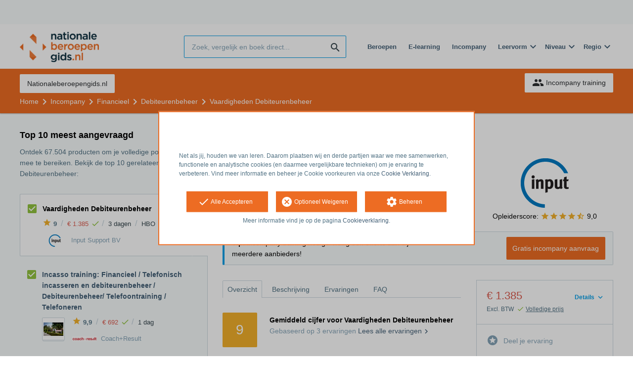

--- FILE ---
content_type: text/html; charset=utf-8
request_url: https://opleiding.nationaleberoepengids.nl/input-support/vaardigheden-debiteurenbeheerder
body_size: 13946
content:
<!DOCTYPE html><html class="springest go-nationaleberoepengids" lang="nl"><head><title>Training: Vaardigheden Debiteurenbeheer - Springest</title><meta charset="utf-8" /><meta content="width=device-width, initial-scale=1" name="viewport" /><meta content="noindex, follow" name="robots" /><meta content="Introductie Vaardigheden Debiteurenbeheerder
Deze driedaagse groepstraining biedt je de mogelijkheid om je vaardigheden als debiteurenbeheerder op alle terreinen te optimaliser..." name="description" /><meta content="Debiteurenbeheer, training, onderwijs, cursus, Input Support BV" name="keywords" /><meta content="Ervaringen met Vaardigheden Debiteurenbeheer" property="og:title" /><meta content="https://opleiding.nationaleberoepengids.nl/input-support/vaardigheden-debiteurenbeheerder" property="og:url" /><link href="//static-0.springest.com" rel="dns-prefetch" /><link href="//static-1.springest.com" rel="dns-prefetch" /><link href="//static-2.springest.com" rel="dns-prefetch" /><link href="//static-3.springest.com" rel="dns-prefetch" /><link href="//static-4.springest.com" rel="dns-prefetch" /><link href="//ajax.googleapis.com" rel="dns-prefetch" /><link href="//media.licdn.com" rel="dns-prefetch" /><link href="//cdn.mxpnl.com" rel="dns-prefetch" /><link href="//api.mixpanel.com" rel="dns-prefetch" /><meta name="csrf-param" content="authenticity_token" />
<meta name="csrf-token" content="NosUN_ZJUVjDLWw4RdnQChp3_cVaWo7ApAOhQ7hNDtdfvJgSYmwpJCcW4x6RPUXePk7RI6FD-vi2EU1cGMkrAw" /><link rel="canonical" href="https://www.springest.nl/input-support/vaardigheden-debiteurenbeheerder" /><link href="/favicon.ico" rel="shortcut icon" type="image/x-icon" /><link href="/opensearch.xml" rel="search" title="Springest" type="application/opensearchdescription+xml" /><link rel="stylesheet" media="screen,projection" href="https://static-0.springest.com/assets/redesign/utilities/fonts-4da3ff91039499936c952f6a1a60292901452fca34f50354972ce8213332b46f.css.gz" /><link rel="stylesheet" media="screen,projection" href="https://static-2.springest.com/assets/application-be0284b1fd518d949be99f20b6d40f1e9bed72e326b0234aef8d57daf68195da.css.gz" /><link rel="stylesheet" media="screen,projection" href="https://static-2.springest.com/assets/redesign/themes/nationaleberoepengids-7a513ad75a855e1689c169014806722d187f266dfb50e0a053f0b38574c9cce1.css.gz" /><!--[if lte IE 9]><link rel="stylesheet" media="screen,projection" href="https://static-2.springest.com/assets/redesign/base/ie9-icons-23fa390d12cac1c14a6de4801ada125ac179af3896d9c3ee02d95b20b69e4283.css.gz" /><![endif]--><script>var Springest = Springest || {};
Springest.abp = {"distinct_id":null,"time":"2026-01-22T02:03:01.951Z","training_id":1017,"training_name":"Vaardigheden Debiteurenbeheer","training_completeness":60,"institute_id":1184,"institute_name":"Input Support BV","price":"€ 1.385","level":"HBO","location":"In-company / Maatwerk","max_participants":"4","duration":"3 dagen","duration_unit":"days","runtime":"3 dagen - in overleg","review_count":3,"has_starting_dateplaces":false,"completion":"certificaat","message_field_present":false,"one_click_cta":false,"trainer_count":0,"review_rating":"9.0","institute_review_count":126,"institute_review_rating":"9.0428571428571429","description_length":2394,"soft_404":false,"money_back_guarantee":false,"uniform_cancellation_policy":false,"paid_leads_disabled":false,"phone_number_required":true,"subject_id":510,"subject_name":"Debiteurenbeheer","category_name":"Financieel","funnel_search_subject_box":true,"ab_050_mobile_subject_cta":"button_variation","lead":"none","clicks":true,"bookings":true};
// Set Mixpanel property referrer_template to the initial opening page
// to know from which template AJAX requests originate.
Springest.abp.referrer_template = "trainings#show"</script><script>
//<![CDATA[

        window.mixpanel = {
          track: function() {},
          track_links: function() {}
        }
      
//]]>
</script></head><body><div class="modal cookie-settings-modal is-hidden"><div class="modal__mask active"></div><div class="modal__card"><div class="modal__header"><a class="modal__close" href="#">X</a></div><div class="modal__card-content"><div class="as-h4">Beheren</div><p>In dit venster kun je Cookies in- en uitschakelen. Alleen de Functionele Cookies kunnen niet worden uitgeschakeld. Jouw Cookie voorkeuren worden 9 maanden bewaard, waarna ze weer op standaard worden gezet. Voorkeuren kunnen gewijzigd worden via de Cookie statement pagina in de linkerbenedenhoek van de website.</p><div class="container container--page"><div class="content--large"><strong>Functionele Cookies</strong><br /><div class="cookie-explanation"><div class="shortened">Deze Cookies zijn noodzakelijk voor het correct functioneren van onze website. Persoonlijke gegevens worden niet opgeslagen.</div><a class="read-more" href="#">Lees meer</a></div></div><div class="content"><label class="switch-toggle"><input type="checkbox" name="functional" id="functional" value="1" disabled="disabled" class="disabled" checked="checked" /><span class="slider round"></span></label></div></div><div class="container container--page"><div class="content--large"><strong>Analytische Cookies</strong><br /><div class="cookie-explanation"><div class="shortened">Deze cookies worden gebruikt om uw gedrag op onze website te volgen. We gebruiken ze om de beste gebruikerservaring te bieden. Bijvoorbeeld: we raden nieuwe trainingen aan op basis van uw recente kijkgedrag.</div><a class="read-more" href="#">Lees meer</a></div></div><div class="content"><label class="switch-toggle"><input type="checkbox" name="analytics" id="analytics" value="1" /><span class="slider round"></span></label></div></div><div class="container container--page"><div class="content--large"><strong>Google Analytics Cookies</strong><br /><div class="cookie-explanation"><div class="shortened">Deze Cookies volgen het gedrag op Springest Deze Cookies slaan (mogelijk) uw IP-adres op.</div><a class="read-more" href="#">Lees meer</a></div></div><div class="content"><label class="switch-toggle"><input type="checkbox" name="google" id="google" value="1" /><span class="slider round"></span></label></div></div><div class="container container--page"><div class="content--large"><strong>Marketing Cookies</strong><br /><div class="cookie-explanation"><div class="shortened">Deze Cookies volgen het gedrag op Springest en mogelijk andere websites zodat wij (en derde partijen) advertenties kunnen afstemmen op jouw interesses. Deze cookies slaan (mogelijk) uw IP-adres op.</div><a class="read-more" href="#">Lees meer</a></div></div><div class="content"><label class="switch-toggle"><input type="checkbox" name="marketing" id="marketing" value="1" /><span class="slider round"></span></label></div></div><div class="container container--page"><div class="content--large"></div><div class="content"><a class="button--default button--medium save-cookie-settings button--cta"><i class="ma-save material-icons ">save</i> <span>Voorkeuren opslaan</span></a></div></div></div></div></div><div class="cookie-notice__hidden modal__mask"></div><div class="cookie-notice cookie-notice-extended is-hidden" data-version="2"><div class="container container--page"><div class="container"><p class="upper_text"><p><br><br>Net als jij, houden we van leren. Daarom plaatsen wij en derde partijen waar we mee samenwerken, functionele en analytische cookies (en daarmee vergelijkbare technieken) om je ervaring te verbeteren. Vind meer informatie en beheer je Cookie voorkeuren via onze <a href="/go-cookie-verklaring" target="_blank">Cookie Verklaring</a>.</p></p><div class="cookie-notice-extended__actions"><div class="action-box"><a class="button--default button--medium cookie-action accept-all button--cta"><i class="ma-check material-icons ">check</i> <span>Alle Accepteren</span></a></div><div class="action-box"><a class="button--default button--medium cookie-action reject-optional button--cta"><i class="ma-cancel material-icons ">cancel</i> <span>Optioneel Weigeren</span></a></div><div class="action-box"><a class="button--default button--medium manage-cookies button--cta"><i class="ma-settings material-icons ">settings</i> <span>Beheren</span></a></div></div><p class="lower_text">Meer informatie vind je op de pagina <a href="/cookie-verklaring" target="_blank">Cookieverklaring</a>.</p></div></div></div><header id="header"><div class="container container--logo"><div class="brand-logo"><a class="brand-logo__image--custom" title="Nationaleberoepengids" href="/"><img alt="Nationaleberoepengids" src="https://static-1.springest.com/uploads/domain/logo/252/header_nationaleberoepengids-242e3a5a7827846371560819bbaa3874.png" /></a></div><nav id="nav--portal"><div class="nav-mobile"><a id="mobile-toggle" class="nav-mobile__item" href="#mobile-nav"></a></div><div class="nav-wrapper"><ul class="nav-portal" data-nav-title="" role="navigation"></ul></div></nav></div><div class="container container--search-bar"><form class="search" action="/zoeken" accept-charset="UTF-8" method="get"><input id="searchbar_filter" name="filter" type="hidden" value="" /><div class="search__field"><input type="search" name="term" id="term" class="search__input" placeholder="Zoek, vergelijk en boek direct..." /><input type="submit" name="commit" value="search" class="search__icon-button material-icons" /></div></form><nav id="nav--meta"><ul class="meta-nav nav-meta is-clean-list" data-nav-title="Volg je ambities, blijf leren"><li title="Beroepen" class="nav-meta__item list-item"><a title="Beroepen" class="nav-meta__link nav-link" href="/beroepen"><span>Beroepen</span></a></li><li title="Vergelijk alle E-learning trainingen, cursussen &amp; opleidingen - Springest" class="nav-meta__item list-item"><a title="Vergelijk alle E-learning trainingen, cursussen &amp; opleidingen - Springest" class="nav-meta__link nav-link" href="/e-learning"><span>E-learning</span></a></li><li title="Incompany training" class="nav-meta__item list-item"><a title="Incompany training" class="nav-meta__link nav-link" href="/in-company"><span>Incompany</span></a></li><li class="has-dropdown nav-meta__item list-item"><span class="nav-meta__link nav-link"><span>Leervorm</span></span><div class="nav-meta__dropdown landingpage-dropdown"><ul><li><a title="Bekijk alle producten in Online leren (overzicht)" class="nav-meta__link nav-link" href="/online">Online leren (overzicht)</a></li><li><a title="Bekijk alle producten in Keuzehulp overzicht" class="nav-meta__link nav-link" href="/keuzehulp">Keuzehulp overzicht</a></li><li><a title="Bekijk alle producten in Thuisstudie" class="nav-meta__link nav-link" href="/thuisstudie">Thuisstudie</a></li><li><a title="Bekijk alle producten in Gratis" class="nav-meta__link nav-link" href="/gratis">Gratis</a></li><li><a title="Bekijk alle producten in Trainers &amp; Coaches" class="nav-meta__link nav-link" href="/trainers">Trainers &amp; Coaches</a></li><li><a title="Bekijk alle producten in Inschrijven" class="nav-meta__link nav-link" href="/inschrijven">Inschrijven</a></li><li><a title="Bekijk alle producten in Klassikaal online" class="nav-meta__link nav-link" href="/klassikaal-online">Klassikaal online</a></li><li><a title="Bekijk alle producten in Boeken" class="nav-meta__link nav-link" href="/boeken">Boeken</a></li><li><a title="Bekijk alle producten in Video&#39;s" class="nav-meta__link nav-link" href="/learning-bites">Video&#39;s</a></li></ul></div></li><li class="has-dropdown nav-meta__item list-item"><span class="nav-meta__link nav-link"><span>Niveau</span></span><div class="nav-meta__dropdown landingpage-dropdown"><ul><li><a title="Bekijk alle producten in MBO" class="nav-meta__link nav-link" href="/mbo">MBO</a></li><li><a title="Bekijk alle producten in HBO" class="nav-meta__link nav-link" href="/hbo">HBO</a></li><li><a title="Bekijk alle producten in Master &amp; MBA" class="nav-meta__link nav-link" href="/master-mba">Master &amp; MBA</a></li><li><a title="Bekijk alle producten in NLQF Niveaus" class="nav-meta__link nav-link" href="/opleidingsniveau">NLQF Niveaus</a></li></ul></div></li><li class="has-dropdown nav-meta__item list-item"><span class="nav-meta__link nav-link"><span>Regio</span></span><div class="nav-meta__dropdown landingpage-dropdown"><ul><li><a title="Bekijk alle producten in Den Haag" class="nav-meta__link nav-link" href="/den-haag">Den Haag</a></li><li><a title="Bekijk alle producten in Rotterdam" class="nav-meta__link nav-link" href="/rotterdam">Rotterdam</a></li><li><a title="Bekijk alle producten in Utrecht" class="nav-meta__link nav-link" href="/utrecht">Utrecht</a></li><li><a title="Bekijk alle producten in Amsterdam" class="nav-meta__link nav-link" href="/amsterdam">Amsterdam</a></li><li><a title="Bekijk alle producten in Incompany Training" class="nav-meta__link nav-link" href="/incompany-training">Incompany Training</a></li></ul></div></li></ul></nav></div></header><nav id="breadcrumb"><div class="container"><div class="breadcrumb-wrapper section"><ul class="nav-courseboard meta-nav courseboard-link"><li class="nav-courseboard__item"><a target="_blank" title="Nationaleberoepengids.nl" class="nav-courseboard__link button--inverted" href="https://www.nationaleberoepengids.nl/">Nationaleberoepengids.nl</a></li></ul><script type="application/ld+json">{"@context":"https://schema.org","@graph":{"@type":"BreadcrumbList","@id":"#BreadcrumbList","itemListOrder":"Ascending","itemListElement":[{"@type":"ListItem","position":1,"Item":{"@id":"/","name":"Home"}},{"@type":"ListItem","position":2,"Item":{"@id":"/in-company?training=1017","name":"Incompany"}},{"@type":"ListItem","position":3,"Item":{"@id":"/financieel","name":"Financieel"}},{"@type":"ListItem","position":4,"Item":{"@id":"/financieel/debiteurenbeheer","name":"Debiteurenbeheer"}},{"@type":"ListItem","position":5,"Item":{"@id":"/input-support/vaardigheden-debiteurenbeheerder","name":"Vaardigheden Debiteurenbeheer"}}]}}</script> <ul class="breadcrumb has-5 nav-list is-clean-list"><li class="breadcrumb__item lvl-5 list-item " data-title=""><a title="Home" class="breadcrumb__link nav-link " itemprop="url" href="/"><span itemprop="title">Home</span></a></li><li class="breadcrumb__item lvl-4 list-item " data-title=""><a title="Incompany" class="breadcrumb__link nav-link " itemprop="url" href="/in-company?training=1017"><span itemprop="title">Incompany</span></a></li><li class="breadcrumb__item lvl-3 list-item " data-title=""><a title="Financieel" class="breadcrumb__link nav-link " itemprop="url" href="/financieel"><span itemprop="title">Financieel</span></a></li><li class="breadcrumb__item lvl-2 list-item " data-title="Categorie:"><a title="Debiteurenbeheer" class="breadcrumb__link nav-link " itemprop="url" href="/financieel/debiteurenbeheer"><span itemprop="title">Debiteurenbeheer</span></a></li><li class="breadcrumb__item lvl-1 list-item breadcrumb__item--current current" data-title=""><a title="Vaardigheden Debiteurenbeheer" class="breadcrumb__link nav-link " itemprop="url" href="/input-support/vaardigheden-debiteurenbeheerder"><span itemprop="title">Vaardigheden Debiteurenbeheer</span></a></li></ul></div><div class="breadcrumb-cta"><a class="button--inverted" href="/in-company"><i class="ma-group material-icons ">group</i> Incompany training</a></div></div></nav><main id="page" role="main"><div class="container container--product"><section class="content content--medium aligned-right" id="training-1017"><h1 class="content__title product__title">Vaardigheden Debiteurenbeheer</h1><section class="panel"><div class="product__main-info"><dl class="data-list"><dt class="data-list__key">Type product</dt><dd class="data-list__value metadata-location">In-company / Maatwerk</dd><dt class="data-list__key">Tijdsduur</dt><dd class="data-list__value metadata-total-time">3 dagen</dd></dl><div class="product__info-bar"><div class="container"><div class="product__info-bar--container"><div class="product__info-bar--main"><h2 class="as-h3 no-margin--top">Vaardigheden Debiteurenbeheer</h2><div class="product__info-bar--meta"><div class="related-product-item__data-row"><span class="product-rating"><a class="rating-score" title="Vaardigheden Debiteurenbeheer heeft een gemiddelde beoordeling van 9,0" href="/input-support/vaardigheden-debiteurenbeheerder#ervaringen"><i class="ma-star material-icons review-score__icon">star</i><span class="rating-average"> 9</span></a></span><span class="data-glue">/</span><span class="price">€ 1.385<span class="tooltip-parent tooltip-icon  align-left"><i class="ma-check material-icons ">check</i><span class="tooltip align-left"><span class="tooltip__content"><ul class="price-tooltip"><li><strong>BTW:</strong> Excl. BTW</li><li><strong>Volledigheid prijs:</strong> Prijs is exclusief btw, verder geen extra kosten. </li><li><strong>Extra informatie:</strong> <em>reiskosten a € 0,19 per gereden kilometer.</em></li></ul></span></span></span></span><span class="data-glue">/</span><span class="duration">3 dagen</span><span class="data-glue">/</span><span class="product-level">HBO</span></div><div><img class="institute-logo" width="50" height="25" alt="Logo van Input Support BV" title="Logo van Input Support BV" src="https://static-2.springest.com/uploads/institute/logo/1184/small_input-support.png" /><span class="institute-name is-meta-text">Input Support BV</span></div></div></div><div class="buttons"><a class=" button-link button-cta button--cta button--fluid button--medium button--centered " data-track-event="incompany||top-of-overview||button" data-tracking-events="[[&quot;_trackEvent&quot;,&quot;incompany&quot;,&quot;top-of-overview&quot;,&quot;button&quot;]]" href="https://opleiding.nationaleberoepengids.nl/in-company?training=1017">Gratis incompany aanvraag</a></div></div></div></div><div class="product__provider"><a href="/input-support"><img width="200" height="100" alt="Logo van Input Support BV" title="Logo van Input Support BV" src="https://static-2.springest.com/uploads/institute/logo/1184/big_input-support.png" /></a><div class="review-score"><span class="review-score__label">Opleiderscore:</span> <span class="tooltip-parent  provider-rating align-top"><span class="review-score__icons"><i class="ma-star material-icons review-score__icon">star</i><i class="ma-star material-icons review-score__icon">star</i><i class="ma-star material-icons review-score__icon">star</i><i class="ma-star material-icons review-score__icon">star</i><i class="ma-star_half material-icons review-score__icon">star_half</i> 9,0 </span><span class="align-right tooltip align-top"><span class="tooltip__content">Input Support BV heeft een gemiddelde beoordeling van <strong>9,0</strong> (uit <strong>126</strong> ervaringen)</span></span></span></div></div></div><div class="message--info product__cta"><div class="cta-message"><p><strong>Tip</strong>: incompany training nodig? Vraag een offerte aan bij meerdere aanbieders!</p></div><div class="cta-buttons"><div class="buttons"><a class=" button-link button-cta button--cta button--fluid button--medium button--centered " data-track-event="incompany||top-of-overview||button" data-tracking-events="[[&quot;_trackEvent&quot;,&quot;incompany&quot;,&quot;top-of-overview&quot;,&quot;button&quot;]]" href="https://opleiding.nationaleberoepengids.nl/in-company?training=1017">Gratis incompany aanvraag</a></div></div></div><aside class="product__sidebar"><div class="product__details"><div class="product__pricing"><div class="price-information"><a class="price-details-toggle " data-type="regular" href="#"><spane class="toggle-label">Details </spane><span class="open"><i class="ma-expand_more material-icons ">expand_more</i></span><span class="close"><i class="ma-expand_less material-icons ">expand_less</i></span></a><span class="price">€ 1.385 </span><span class="price-meta-info"><span class="vat-info">Excl. BTW</span> <span class="tooltip-parent   tooltip-icon align-top"><i class="ma-check material-icons ">check</i> <span class="tooltip-link">Volledige prijs</span><span class="align-right tooltip align-top"><span class="tooltip__content"><ul class="price-tooltip"><li><strong>BTW:</strong> Excl. BTW</li><li><strong>Volledigheid prijs:</strong> Prijs is exclusief btw, verder geen extra kosten. </li><li><strong>Extra informatie:</strong> <em>reiskosten a € 0,19 per gereden kilometer.</em></li></ul></span></span></span></span></div><div class="price-details hide" data-type="regular"><div class="price-details-table costs"><div class="detail"><span class="detail-label">Training:</span> <span class="detail-price">€ 1.385,-</span></div></div><div class="price-details-table subtotal"><div class="detail"><span class="detail-label">Subtotaal:</span> <span class="detail-price">€ 1.385,-</span></div><div class="detail"><span class="detail-label">BTW:</span> <span class="detail-price">€ 290,85</span></div></div><div class="price-details-table total"><div class="detail"><span class="detail-label"><div class="total">Totaal incl. BTW:</div> </span><span class="detail-price"><div class="total">€ 1.675,85</div> </span></div></div></div></div><div class="product__cta product__cta--sidebar"><ul class="cta-list"><li class="cta-list__item"><a class="cta-list__link" href="/input-support/vaardigheden-debiteurenbeheerder/ervaring-invoeren"><i class="ma-stars material-icons ">stars</i>Deel je ervaring</a></li></ul></div></div><div class="product__meta-info"><dl class="data-list"><dt class="data-list__key">Taal</dt><dd class="data-list__value">Nederlands</dd><dt class="data-list__key">Aantal plaatsen</dt><dd class="data-list__value metadata-maxparticipants">4 deelnemers</dd><dt class="data-list__key">Tijdstip</dt><dd class="data-list__value">Overdag</dd><dt class="data-list__key">Looptijd</dt><dd class="data-list__value">3 dagen - in overleg</dd><dt class="data-list__key">Afronding</dt><dd class="data-list__value">certificaat</dd><dt class="data-list__key">Type product</dt><dd class="data-list__value">In-company / Maatwerk</dd><dt class="data-list__key">Extra kenmerken</dt><dd class="data-list__value"><div class="logo-box is-small small" data-count="4"><ul class="logo-box__list"><li class="logo-box__item"><a class="logo-box__link" href="/keurmerken/associatie-voor-praktijkexamens"><img class="logo-box__logo" width="50" height="25" alt="Logo van Associatie voor Examinering" title="Logo van Associatie voor Examinering" src="https://static-4.springest.com/uploads/syndicate/logo/8/small_associatie-voor-praktijkexamens.png" /></a></li></ul></div></dd></dl></div></aside><div class="product__tabs"><div class="tabs product-tabs"><div class="tabs__wrapper"><ul class="tabs__list" role="tablist"><li class="tabs__item"><a class="is-active tabs__link" aria-selected="true" data-tab="Overview" href="#overzicht">Overzicht</a></li><li class="tabs__item"><a class="tabs__link" data-tab="Description" href="#beschrijving">Beschrijving</a></li><li class="tabs__item"><a class="tabs__link" data-tab="Reviews" href="#ervaringen">Ervaringen</a></li><li class="tabs__item"><a class="tabs__link" data-tab="FAQ" href="#faq">FAQ</a></li></ul></div><!--# Tab: Overview--><div class="tabs__content tabs__content--overview is-active" id="overzicht"><div class="review-score product-average-rating"><div class="review-score__square--large">9</div><div class="review-score__details"><strong>Gemiddeld cijfer voor Vaardigheden Debiteurenbeheer </strong><div class="is-meta-text">Gebaseerd op <span class="count">3</span> ervaringen <a view="input-support vaardigheden-debiteurenbeheerder reviews" class=" track" data-tracking-events="[]" href="/input-support/vaardigheden-debiteurenbeheerder#ervaringen">Lees alle ervaringen<i class="ma-chevron_right material-icons icon--small">chevron_right</i></a> </div></div></div><div class="review-items review-items--summary"><div class="review-item" id="review-135523"><div class="review-item__header"><div class="review-item__member"><div class="avatar avatar--medium"></div><div class="review-item__member-details"><div class="review-item__stars"> <i class="ma-star material-icons ">star</i><i class="ma-star material-icons ">star</i><i class="ma-star material-icons ">star</i><i class="ma-star material-icons ">star</i><i class="ma-star_border material-icons ">star_border</i> </div><strong class="member-name"><span> Koster </span></strong></div></div><div class="review-item__grade"><span class="rating-score" title="Beoordeling: 8.0">8</span></div></div><div class="review-item__content"><a class="review-item__training-link" href="/input-support/vaardigheden-debiteurenbeheerder">Vaardigheden Debiteurenbeheer</a><div class="review-item__description"><p>"Leerzame 2-daagse training gehad. programma was afwisselend. Aandacht voor theorie, inzicht in cijfers en ook oefenen hoe je gesprekken aanpakt. Frank heeft zelf ruime ervaring opgedaan bij diverse bedrijven en deelde dit met ons." - <abbr class="load-hide is-meta-text review-item__date timeago" datetime="2018-03-06T09:24:52Z" title="dinsdag, 6 maart 2018 om 09:24">06-03-2018 09:24</abbr></p> </div><div class="review-item__description--short"><p>"Leerzame 2-daagse training gehad. programma was afwisselend. Aandacht voor theorie, inzicht in cijfers en ook oefenen hoe je gesprekken aanp… <a class="review-item__link" href="#ervaringen">alles lezen</a> - <abbr class="load-hide is-meta-text review-item__date timeago" datetime="2018-03-06T09:24:52Z" title="dinsdag, 6 maart 2018 om 09:24">06-03-2018 09:24</abbr> </p></div></div><div class="review-item__footer"><div class="review-item__voting voting"><span class="voting__status"><span class="voting__question">3</span> <span class="voting__actions"><a data-href="/reviews/135523/upvote" class="review-upvote voting__link" href="#"><i class="ma-thumb_up material-icons ">thumb_up</i></a> <a data-href="/reviews/135523/downvote" class="review-downvote voting__link" href="#"><i class="ma-thumb_down material-icons ">thumb_down</i></a></span></span></div></div></div></div><div class="product__description product__description--intro"><div class="as-h3 product__description-title">Beschrijving</div><div class="product__promotion"><h2>Voordelen van Input Support</h2>
<p>&gt; Doorgaans kleine groepen: 1 tot 3 deelnemers<br>
&gt; Een praktische en praktijkgerichte aanpak<br>
&gt; Trainer(s) met veel vakkennis en jarenlange ervaring<br>
&gt; Hoge waardering door cursisten op Springest.nl</p>

</div><h2>Introductie Vaardigheden Debiteurenbeheerder</h2>
<p>Deze driedaagse groepstraining biedt je de mogelijkheid om je vaardigheden als debiteurenbeheerder op alle terreinen te optimaliseren. We besteden aandacht aan alle aspecten die in de praktijk dagelijks over het voetlicht komen.</p>
<p>Ook als 1-op-1 training mogelijk! Neem contact op met Input voor meer informatie!</p>
<h2>Leerdoel</h2>
<p>Op een praktijkgerichte manier vaardigheden opdoen maar ook kennis verwerven op het gebied van debiteurenbeheer. Na de training ben je beter in staat om jouw debiteuren goed te beheren en ze goed en efficiënt telefonisch te benaderen, betalingsafspraken te maken en risico’s voor jouw bedrijf te verminderen.</p>
<h2>Programma Vaardighede&hellip;</h2><p><a class="arrow-link tabs__focus-description" data-target-tab="#beschrijving" href="#beschrijving">Lees de volledige beschrijving</a></p></div><div class="product__video"></div><div class="product__faqs"><div class="as-h3">Veelgestelde vragen</div><div class="article"><p>Er zijn nog geen veelgestelde vragen over dit product. Als je een vraag hebt, neem dan contact op met <a href='https://helpdesk.springest.nl'>onze klantenservice</a>. </p></div></div><div class="margin--bottom"><ul class="button-list"><li class="button-list__item"><a class=" button-link button-cta button--cta button--fluid button--medium button--centered " data-track-event="incompany||top-of-overview||button" data-tracking-events="[[&quot;_trackEvent&quot;,&quot;incompany&quot;,&quot;top-of-overview&quot;,&quot;button&quot;]]" href="https://opleiding.nationaleberoepengids.nl/in-company?training=1017">Gratis incompany aanvraag</a></li></ul></div><div class="message message--message no-margin--bottom"><p>Nog niet gevonden wat je zocht? Bekijk deze onderwerpen: <a href="/financieel/debiteurenbeheer">Debiteurenbeheer</a>, <a href="/financieel/budgetmanagement">Budgetmanagement</a>, <a href="/financieel/bedrijfseconomie">Bedrijfseconomie</a>, <a href="/financieel/incasso">Incasso</a> en <a href="/financieel/creditmanagement">Creditmanagement / Crediteurenbeheer</a>.</p></div></div><!--# Tab: Description--><div class="tabs__content tabs__content--description" id="beschrijving"><div class="product__promotion"><h2>Voordelen van Input Support</h2>
<p>&gt; Doorgaans kleine groepen: 1 tot 3 deelnemers<br>
&gt; Een praktische en praktijkgerichte aanpak<br>
&gt; Trainer(s) met veel vakkennis en jarenlange ervaring<br>
&gt; Hoge waardering door cursisten op Springest.nl</p>

</div><div class="product__description"><h2>Introductie Vaardigheden Debiteurenbeheerder</h2>
<p>Deze driedaagse groepstraining biedt je de mogelijkheid om je
vaardigheden als debiteurenbeheerder op alle terreinen te
optimaliseren. We besteden aandacht aan alle aspecten die in de
praktijk dagelijks over het voetlicht komen.</p>
<p>Ook als 1-op-1 training mogelijk! Neem contact op met Input voor
meer informatie!</p>
<h2>Leerdoel</h2>
<p>Op een praktijkgerichte manier vaardigheden opdoen maar ook
kennis verwerven op het gebied van debiteurenbeheer. Na de training
ben je beter in staat om jouw debiteuren goed te beheren en ze goed
en efficiënt telefonisch te benaderen, betalingsafspraken te maken
en risico’s voor jouw bedrijf te verminderen.</p>
<h2>Programma Vaardigheden Debiteurenbeheerder</h2>
<p><strong>Dag 1</strong></p>
<p>Telefonisch incasseren<br>
• Structuur incassogesprek<br>
• Gespreksopbouw, vragen stellen en omgaan met smoezen<br>
• Vriendelijk doch stringent (aan)manen</p>
<p>&nbsp;Juridische aspecten<br>
• Overeenkomsten en algemene voorwaarden<br>
• Facturen en betalingen<br>
• Juridische procedures, surseances en faillissementen</p>
<p><strong>Dag 2</strong></p>
<p>Onderhandelen<br>
• Het onderhandelingsproces<br>
• Onderhandelingsstijlen&nbsp;<br>
• Omgaan met dominante, afstandelijke en sociale houdingen</p>
<p>Omgaan met financiële gegevens<br>
• Balans en winst &amp; verliesrekening<br>
• Kredietinformatierapporten<br>
• Overige externe en interne bronnen</p>
<p><strong>Dag 3</strong><br>
Beoordelen van kredietwaardigheid&nbsp;<br>
• Kredietwaardigheid bepalen met de 5C-methode<br>
• Risicoprofiel debiteur<br>
• Kredietlimiet bepalen en wat te doen als limiet niet voldoende
dekking geeft?</p>
<p>&nbsp;Vragen, bespreken praktijkproblemen en cases<br>
• De deelnemers hebben de gelegenheid tot het stellen van vragen en
bespreken van hun praktijkproblemen en cases met de trainer.</p>
<h2>Doelgroep training Vaardigheden Debiteurenbeheerder</h2>
<p>Medewerkers afdeling debiteurenbeheer en overige medewerkers van
financiële afdelingen.</p>
<h2>Duur, plaats en prijs</h2>
<p>3 dag – Locatie: Trainingscentrum van Input Support of op
locatie in Nederland.</p>
<p>€ 1385 per persoon exclusief BTW.</p>
<p>Bovenstaande tarieven zijn exclusief BTW en reiskosten a € 0,19
per gereden kilometer. Alle trainingsmaterialen en syllabus zijn
inbegrepen. Cursisten ontvangen na afloop een certificaat.</p>

</div><ul class="button-list"><li class="button-list__item"><a class=" button-link button-cta button--cta button--fluid button--medium button--centered " data-track-event="incompany||top-of-overview||button" data-tracking-events="[[&quot;_trackEvent&quot;,&quot;incompany&quot;,&quot;top-of-overview&quot;,&quot;button&quot;]]" href="https://opleiding.nationaleberoepengids.nl/in-company?training=1017">Gratis incompany aanvraag</a></li></ul></div><!--# Tab: Reviews--><div class="tabs__content tabs__content--reviews" data-training-type="training" id="ervaringen"><div class="review-score product-average-rating"><div class="review-score__square--large">9</div><div class="review-score__details"><strong>Gemiddeld cijfer voor Vaardigheden Debiteurenbeheer </strong><div class="is-meta-text">Gebaseerd op <span class="count">3</span> ervaringen </div></div></div><div class="review-items" data-review-pagination-count="3" data-review-pagination-size="20" data-review-pagination-url="/input-support/vaardigheden-debiteurenbeheerder/ervaringen/"><div class="review-item" id="review-135523"><div class="review-item__header"><div class="review-item__member"><div class="avatar avatar--medium"></div><div class="review-item__member-details"><div class="review-item__stars"> <i class="ma-star material-icons ">star</i><i class="ma-star material-icons ">star</i><i class="ma-star material-icons ">star</i><i class="ma-star material-icons ">star</i><i class="ma-star_border material-icons ">star_border</i> </div><strong class="member-name"><span> Koster </span></strong></div></div><div class="review-item__grade"><span class="rating-score" title="Beoordeling: 8.0">8</span></div></div><div class="review-item__content"><a class="review-item__training-link" href="/input-support/vaardigheden-debiteurenbeheerder">Vaardigheden Debiteurenbeheer</a><div class="review-item__description"><p>"Leerzame 2-daagse training gehad. programma was afwisselend. Aandacht voor theorie, inzicht in cijfers en ook oefenen hoe je gesprekken aanpakt. Frank heeft zelf ruime ervaring opgedaan bij diverse bedrijven en deelde dit met ons." - <abbr class="load-hide is-meta-text review-item__date timeago" datetime="2018-03-06T09:24:52Z" title="dinsdag, 6 maart 2018 om 09:24">06-03-2018 09:24</abbr></p> </div><div class="review-item__description--short"><p>"Leerzame 2-daagse training gehad. programma was afwisselend. Aandacht voor theorie, inzicht in cijfers en ook oefenen hoe je gesprekken aanp… <a class="review-item__link" href="#ervaringen">alles lezen</a> - <abbr class="load-hide is-meta-text review-item__date timeago" datetime="2018-03-06T09:24:52Z" title="dinsdag, 6 maart 2018 om 09:24">06-03-2018 09:24</abbr> </p></div></div><div class="review-item__footer"><div class="review-item__voting voting"><span class="voting__status"><span class="voting__question">3</span> <span class="voting__actions"><a data-href="/reviews/135523/upvote" class="review-upvote voting__link" href="#"><i class="ma-thumb_up material-icons ">thumb_up</i></a> <a data-href="/reviews/135523/downvote" class="review-downvote voting__link" href="#"><i class="ma-thumb_down material-icons ">thumb_down</i></a></span></span></div></div></div><div class="review-item" id="review-135394"><div class="review-item__header"><div class="review-item__member"><div class="avatar avatar--medium"></div><div class="review-item__member-details  has-job-title"><div class="review-item__stars"> <i class="ma-star material-icons ">star</i><i class="ma-star material-icons ">star</i><i class="ma-star material-icons ">star</i><i class="ma-star material-icons ">star</i><i class="ma-star_half material-icons ">star_half</i> </div><strong class="member-name"><span>Meral Akar </span></strong></div><div class="review-item__job-title"><span class="is-meta-text">HR adviseur </span></div></div><div class="review-item__grade"><span class="rating-score" title="Beoordeling: 9.0">9</span></div></div><div class="review-item__content"><a class="review-item__training-link" href="/input-support/vaardigheden-debiteurenbeheerder">Vaardigheden Debiteurenbeheer</a><div class="review-item__description"><p>"De tweedaagse debiteurenbeheer training is verzorgd door Frank Put van Input. </p>

<p>De communicatielijnen waren erg kort en Frank heeft vanuit zijn positie een mooie rol ingenomen als trainer. Tevens kon de inhouse training snel georganiseerd worden want hier is Frank heel flexibel in geweest.</p>

<p>Indien we in de toekomst een (financiële) training gaan organiseren dan is input de organisatie waar we als eerst aan zullen denken. </p>

<p>Bedankt Frank, namens HR &amp; de medewerkers! 
<br />" - <abbr class="load-hide is-meta-text review-item__date timeago" datetime="2018-03-02T07:45:44Z" title="vrijdag, 2 maart 2018 om 07:45">02-03-2018 07:45</abbr></p> </div><div class="review-item__description--short"><p>"De tweedaagse debiteurenbeheer training is verzorgd door Frank Put van Input. 

De communicatielijnen waren erg kort en Frank heeft vanuit… <a class="review-item__link" href="#ervaringen">alles lezen</a> - <abbr class="load-hide is-meta-text review-item__date timeago" datetime="2018-03-02T07:45:44Z" title="vrijdag, 2 maart 2018 om 07:45">02-03-2018 07:45</abbr> </p></div></div><div class="review-item__footer"><div class="review-item__voting voting"><span class="voting__status"><span class="voting__question">3</span> <span class="voting__actions"><a data-href="/reviews/135394/upvote" class="review-upvote voting__link" href="#"><i class="ma-thumb_up material-icons ">thumb_up</i></a> <a data-href="/reviews/135394/downvote" class="review-downvote voting__link" href="#"><i class="ma-thumb_down material-icons ">thumb_down</i></a></span></span></div></div></div><div class="review-item" id="review-112181"><div class="review-item__header"><div class="review-item__member"><div class="avatar avatar--medium"></div><div class="review-item__member-details"><div class="review-item__stars"> <i class="ma-star material-icons ">star</i><i class="ma-star material-icons ">star</i><i class="ma-star material-icons ">star</i><i class="ma-star material-icons ">star</i><i class="ma-star material-icons ">star</i> </div><strong class="member-name"><span>Anoniem </span></strong></div></div><div class="review-item__grade"><span class="rating-score" title="Beoordeling: 10.0">10</span></div></div><div class="review-item__content"><a class="review-item__training-link" href="/input-support/vaardigheden-debiteurenbeheerder">Vaardigheden Debiteurenbeheer</a><div class="review-item__description"><p>"Frank heeft een ruime werkervaring. Door praktijkvoorbeelden werd mij veel duidelijk en kon een goed beeld vormen hoe debiteuren aan te spreken op een vriendelijke manier, maar doelgericht. Informatiemap prima. Ruimte genoeg om meer uitleg te vragen over onderwerpen. Top mentor!" - <abbr class="load-hide is-meta-text review-item__date timeago" datetime="2017-03-23T14:06:19Z" title="donderdag, 23 maart 2017 om 14:06">23-03-2017 14:06</abbr></p> </div><div class="review-item__description--short"><p>"Frank heeft een ruime werkervaring. Door praktijkvoorbeelden werd mij veel duidelijk en kon een goed beeld vormen hoe debiteuren aan te spre… <a class="review-item__link" href="#ervaringen">alles lezen</a> - <abbr class="load-hide is-meta-text review-item__date timeago" datetime="2017-03-23T14:06:19Z" title="donderdag, 23 maart 2017 om 14:06">23-03-2017 14:06</abbr> </p></div></div><div class="review-item__footer"><div class="review-item__trainer"><span class="label is-meta-text">  Ingeschreven via Springest </span></div><div class="review-item__voting voting"><span class="voting__status"><span class="voting__question">2</span> <span class="voting__actions"><a data-href="/reviews/112181/upvote" class="review-upvote voting__link" href="#"><i class="ma-thumb_up material-icons ">thumb_up</i></a> <a data-href="/reviews/112181/downvote" class="review-downvote voting__link" href="#"><i class="ma-thumb_down material-icons ">thumb_down</i></a></span></span></div></div></div></div></div><!--#Tab: Trainers--><!--#Tab: FAQ--><div class="tabs__content tabs__content--faq" id="faq"><div class="product__faqs"><div class="article"><p>Er zijn nog geen veelgestelde vragen over dit product. Als je een vraag hebt, neem dan contact op met <a href='https://helpdesk.springest.nl'>onze klantenservice</a>. </p></div></div></div></div></div></section></section><aside class="aside--medium aside--product"><section class="aside__section ad-box"></section><section class="aside__section related-products"><div class="as-h3 aside__title">Top 10 meest aangevraagd</div><p class="aside__intro">Ontdek 67.504 producten om je volledige potentieel mee te bereiken. Bekijk de top 10 gerelateerd aan Debiteurenbeheer:</p><div data-count="10" data-current-training="1017" id="compare-products"><ul class="related-products-list"><li class="related-product-item result-item result-current is-current-product " id="training-1017"><input type="checkbox" name="training-1017-checkbox" id="current-training-compare" value="1017" class="is-hidden compare-list__checkbox compare-checkbox" /><i class="ma-check_box_outline_blank material-icons checkbox-icon" data-checked="check_box" data-unchecked="check_box_outline_blank">check_box_outline_blank</i><div class="related-product-item__body"><div class="as-h4 related-product-item__title">Vaardigheden Debiteurenbeheer</div><div class="related-product-item__content"><div class="related-product-item__data-row"><span class="product-rating"><a class="rating-score" title="Vaardigheden Debiteurenbeheer heeft een gemiddelde beoordeling van 9,0" href="/input-support/vaardigheden-debiteurenbeheerder#ervaringen"><i class="ma-star material-icons review-score__icon">star</i><span class="rating-average"> 9</span></a></span><span class="data-glue">/</span><span class="price">€ 1.385<span class="tooltip-parent tooltip-icon  align-left"><i class="ma-check material-icons ">check</i><span class="tooltip align-left"><span class="tooltip__content"><ul class="price-tooltip"><li><strong>BTW:</strong> Excl. BTW</li><li><strong>Volledigheid prijs:</strong> Prijs is exclusief btw, verder geen extra kosten. </li><li><strong>Extra informatie:</strong> <em>reiskosten a € 0,19 per gereden kilometer.</em></li></ul></span></span></span></span><span class="data-glue">/</span><span class="duration">3 dagen</span><span class="data-glue">/</span><span class="product-level">HBO</span></div><div class="related-product-item__data-row"><img class="institute-logo" width="50" height="25" alt="Logo van Input Support BV" title="Logo van Input Support BV" src="https://static-2.springest.com/uploads/institute/logo/1184/small_input-support.png" /><span class="institute-name is-meta-text">Input Support BV</span></div></div></div></li><li class="related-product-item result-item  has-product-images" id="training-363633"><input type="checkbox" name="training-363633-checkbox" value="363633" class="is-hidden compare-list__checkbox compare-checkbox" /><i class="ma-check_box_outline_blank material-icons checkbox-icon" data-checked="check_box" data-unchecked="check_box_outline_blank">check_box_outline_blank</i><div class="related-product-item__body"><div class="as-h4 related-product-item__title"><a class="related-product-item__link track" title="Incasso training: Financieel / Telefonisch incasseren en debiteurenbeheer / Debiteurenbeheer/ Telefoontraining / Telefoneren" data-track-event="related-trainings||training-click" data-tracking-events="[[&quot;_trackEvent&quot;,&quot;related-trainings&quot;,&quot;training-click&quot;]]" href="/coach-result/telefonische-incasseren">Incasso training: Financieel / Telefonisch incasseren en debiteurenbeheer / Debiteurenbeheer/ Telefoontraining / Telefoneren</a></div><div class="related-product-item__cover"><div class="product-image product-image--book"><div class="product-image__cover"><a class=" track" data-tracking-events="[]" href="/coach-result/telefonische-incasseren#fotos"><span class="product-image__item progressive replace" data-href="https://static-3.springest.com/uploads/product_image/image/1150943/small-Coach%2BResult_buiten.jpg"><img class="preview" src="https://static-3.springest.com/uploads/product_image/image/1150943/nano-Coach%2BResult_buiten.jpg" /></span></a></div></div></div><div class="related-product-item__content"><div class="related-product-item__data-row"><span class="product-rating"><a class="rating-score" title="Incasso training: Financieel / Telefonisch incasseren en debiteurenbeheer / Debiteurenbeheer/ Telefoontraining / Telefoneren heeft een gemiddelde beoordeling van 9,9" href="/coach-result/telefonische-incasseren#ervaringen"><i class="ma-star material-icons review-score__icon">star</i><span class="rating-average"> 9,9</span></a></span><span class="data-glue">/</span><span class="price">€ 692<span class="tooltip-parent tooltip-icon  align-left"><i class="ma-check material-icons ">check</i><span class="tooltip align-left"><span class="tooltip__content"><ul class="price-tooltip"><li><strong>BTW:</strong> Excl. BTW</li><li><strong>Volledigheid prijs:</strong> Prijs is exclusief btw, verder geen extra kosten. </li><li><strong>Extra informatie:</strong> <em>Arrangementskosten bedragen € 42,00 per persoon per dag. Hierin is inbegrepen: zaalhuur, onbeperkt koffie &amp;amp; thee, frisdrank, versnaperingen een uitgebreide lunch.

BTW-vrijstelling op deze training is mogelijk
 
Prijs In-company/Maatwerktraining op aanvraag
</em></li></ul></span></span></span></span><span class="data-glue">/</span><span class="duration">1 dag</span></div><div class="related-product-item__data-row"><img class="institute-logo" width="50" height="25" alt="Logo van Coach+Result" title="Logo van Coach+Result" src="https://static-1.springest.com/uploads/institute/logo/1958/small_coach-result-8d33a7f5de596f5f9370b58d9cc3400b.png" /><span class="institute-name is-meta-text">Coach+Result</span></div></div></div></li><li class="related-product-item result-item  " id="training-420881"><input type="checkbox" name="training-420881-checkbox" value="420881" class="is-hidden compare-list__checkbox compare-checkbox" /><i class="ma-check_box_outline_blank material-icons checkbox-icon" data-checked="check_box" data-unchecked="check_box_outline_blank">check_box_outline_blank</i><div class="related-product-item__body"><div class="as-h4 related-product-item__title"><a class="related-product-item__link track" title="Effectief debiteurenbeheer" data-track-event="related-trainings||training-click" data-tracking-events="[[&quot;_trackEvent&quot;,&quot;related-trainings&quot;,&quot;training-click&quot;]]" href="/icm/effectief-debiteurenbeheer-2">Effectief debiteurenbeheer</a></div><div class="related-product-item__content"><div class="related-product-item__data-row"><span class="product-rating"><a class="rating-score" title="Effectief debiteurenbeheer heeft een gemiddelde beoordeling van 9,5" href="/icm/effectief-debiteurenbeheer-2#ervaringen"><i class="ma-star material-icons review-score__icon">star</i><span class="rating-average"> 9,5</span></a></span><span class="data-glue">/</span><span class="price">€ 1.867,50<span class="tooltip-parent tooltip-icon  align-left"><i class="ma-check material-icons ">check</i><span class="tooltip align-left"><span class="tooltip__content"><ul class="price-tooltip"><li><strong>BTW:</strong> Excl. BTW</li><li><strong>Volledigheid prijs:</strong> Prijs is exclusief btw, verder geen extra kosten. </li><li><strong>Extra informatie:</strong> <em>Voor online bijeenkomsten rekenen we geen arrangementskosten</em></li></ul></span></span></span></span><span class="data-glue">/</span><span class="duration">24 uren</span></div><div class="related-product-item__data-row"><img class="institute-logo" width="50" height="25" alt="Logo van ICM opleidingen &amp; trainingen" title="Logo van ICM opleidingen &amp; trainingen" src="https://static-3.springest.com/uploads/institute/logo/299/small_icm-9337c6ddc0ae712412c73edb18f25be4.png" /><span class="institute-name is-meta-text">ICM opleidingen &amp; trainingen</span></div></div></div></li><li class="related-product-item result-item  " id="training-48815"><input type="checkbox" name="training-48815-checkbox" value="48815" class="is-hidden compare-list__checkbox compare-checkbox" /><i class="ma-check_box_outline_blank material-icons checkbox-icon" data-checked="check_box" data-unchecked="check_box_outline_blank">check_box_outline_blank</i><div class="related-product-item__body"><div class="as-h4 related-product-item__title"><a class="related-product-item__link track" title="Doeltreffend (telefonisch) debiteurenbeheer" data-track-event="related-trainings||training-click" data-tracking-events="[[&quot;_trackEvent&quot;,&quot;related-trainings&quot;,&quot;training-click&quot;]]" href="/kleinveld-okkerse/doeltreffend-debiteurenbeheer">Doeltreffend (telefonisch) debiteurenbeheer</a></div><div class="related-product-item__content"><div class="related-product-item__data-row"><span class="price">€ 595<span class="tooltip-parent tooltip-icon  align-left"><i class="ma-check material-icons ">check</i><span class="tooltip align-left"><span class="tooltip__content"><ul class="price-tooltip"><li><strong>BTW:</strong> Excl. BTW</li><li><strong>Volledigheid prijs:</strong> Prijs is exclusief btw, verder geen extra kosten. </li><li><strong>Extra informatie:</strong> <em>Prijs is excl. BTW en incl:
* Intakevragenlijst en intakegesprek vooraf
* Persoonlijk naslagwerk
* Koffie, thee, lunch en versnaperingen
* Nazorg en individuele coaching tot 3 maanden na de training.</em></li></ul></span></span></span></span><span class="data-glue">/</span><span class="duration">1 dag</span><span class="data-glue">/</span><span class="product-level">MBO 3</span></div><div class="related-product-item__data-row"><img class="institute-logo" width="50" height="25" alt="Logo van Kleinveld Okkerse Training en Coaching" title="Logo van Kleinveld Okkerse Training en Coaching" src="https://static-4.springest.com/uploads/institute/logo/1283/small_kleinveld-okkerse.png" /><span class="institute-name is-meta-text">Kleinveld Okkerse Training en Coaching</span></div></div></div></li><li class="related-product-item result-item  " id="training-423146"><input type="checkbox" name="training-423146-checkbox" value="423146" class="is-hidden compare-list__checkbox compare-checkbox" /><i class="ma-check_box_outline_blank material-icons checkbox-icon" data-checked="check_box" data-unchecked="check_box_outline_blank">check_box_outline_blank</i><div class="related-product-item__body"><div class="as-h4 related-product-item__title"><a class="related-product-item__link track" title="Praktijkdiploma debiteurenbeheer (DBH)" data-track-event="related-trainings||training-click" data-tracking-events="[[&quot;_trackEvent&quot;,&quot;related-trainings&quot;,&quot;training-click&quot;]]" href="/laudius-2/praktijkdiploma-debiteurenbeheer-dbh-2">Praktijkdiploma debiteurenbeheer (DBH)</a></div><div class="related-product-item__content"><div class="related-product-item__data-row"><span class="price">€ 349<span class="tooltip-parent tooltip-icon  align-left"><i class="ma-check material-icons ">check</i><span class="tooltip align-left"><span class="tooltip__content"><ul class="price-tooltip"><li><strong>BTW:</strong> Vrij van BTW</li><li><strong>Volledigheid prijs:</strong> Prijs is exclusief btw, verder geen extra kosten. </li></ul></span></span></span></span><span class="data-glue">/</span><span class="location">Thuisstudie</span></div><div class="related-product-item__data-row"><img class="institute-logo" width="50" height="25" alt="Logo van Laudius" title="Logo van Laudius" src="https://static-1.springest.com/uploads/institute/logo/2745/small_laudius-2-97b84bc5575aed51f8633ada6e1994e8.png" /><span class="institute-name is-meta-text">Laudius</span></div></div></div></li><li class="related-product-item result-item  " id="training-4166"><input type="checkbox" name="training-4166-checkbox" value="4166" class="is-hidden compare-list__checkbox compare-checkbox" /><i class="ma-check_box_outline_blank material-icons checkbox-icon" data-checked="check_box" data-unchecked="check_box_outline_blank">check_box_outline_blank</i><div class="related-product-item__body"><div class="as-h4 related-product-item__title"><a class="related-product-item__link track" title="Debiteurenbeheer" data-track-event="related-trainings||training-click" data-tracking-events="[[&quot;_trackEvent&quot;,&quot;related-trainings&quot;,&quot;training-click&quot;]]" href="/feedback-training-consulting/debiteurenbeheer-op-klant-en-resultaatgerichte-wijze">Debiteurenbeheer</a></div><div class="related-product-item__content"><div class="related-product-item__data-row"><span class="product-rating"><a class="rating-score" title="Debiteurenbeheer heeft een gemiddelde beoordeling van 10,0" href="/feedback-training-consulting/debiteurenbeheer-op-klant-en-resultaatgerichte-wijze#ervaringen"><i class="ma-star material-icons review-score__icon">star</i><span class="rating-average"> 10</span></a></span><span class="data-glue">/</span><span class="price">€ 695<span class="tooltip-parent tooltip-icon  align-left"><i class="ma-check material-icons ">check</i><span class="tooltip align-left"><span class="tooltip__content"><ul class="price-tooltip"><li><strong>BTW:</strong> Excl. BTW</li><li><strong>Volledigheid prijs:</strong> Prijs is exclusief btw, verder geen extra kosten. </li><li><strong>Extra informatie:</strong> <em>excl. BTW</em></li></ul></span></span></span></span><span class="data-glue">/</span><span class="duration">8 uren</span><span class="data-glue">/</span><span class="product-level">Hbo bachelor</span></div><div class="related-product-item__data-row"><img class="institute-logo" width="50" height="25" alt="Logo van Feedback Training &amp; Consulting" title="Logo van Feedback Training &amp; Consulting" src="https://static-3.springest.com/uploads/institute/logo/335/small_feedback-training-consulting-b96c9b7aca71c359b91cc94c0186b84a.png" /><span class="institute-name is-meta-text">Feedback Training &amp; Consulting</span></div></div></div></li><li class="related-product-item result-item  has-product-images" id="training-323212"><input type="checkbox" name="training-323212-checkbox" value="323212" class="is-hidden compare-list__checkbox compare-checkbox" /><i class="ma-check_box_outline_blank material-icons checkbox-icon" data-checked="check_box" data-unchecked="check_box_outline_blank">check_box_outline_blank</i><div class="related-product-item__body"><div class="as-h4 related-product-item__title"><a class="related-product-item__link track" title="Training Telefonische Incasso" data-track-event="related-trainings||training-click" data-tracking-events="[[&quot;_trackEvent&quot;,&quot;related-trainings&quot;,&quot;training-click&quot;]]" href="/cmi/telefonische-incasso">Training Telefonische Incasso</a></div><div class="related-product-item__cover"><div class="product-image product-image--book"><div class="product-image__cover"><a class=" track" data-tracking-events="[]" href="/cmi/telefonische-incasso#fotos"><span class="product-image__item progressive replace" data-href="https://static-1.springest.com/uploads/product_image/image/132062/small-canstockphoto2224706.jpg"><img class="preview" src="https://static-1.springest.com/uploads/product_image/image/132062/nano-canstockphoto2224706.jpg" /></span></a></div></div></div><div class="related-product-item__content"><div class="related-product-item__data-row"><span class="price">€ 995<span class="tooltip-parent tooltip-icon  align-left"><i class="ma-check material-icons ">check</i><span class="tooltip align-left"><span class="tooltip__content"><ul class="price-tooltip"><li><strong>BTW:</strong> Excl. BTW</li><li><strong>Volledigheid prijs:</strong> Prijs is exclusief btw, verder geen extra kosten. </li><li><strong>Extra informatie:</strong> <em>excl. BTW</em></li></ul></span></span></span></span><span class="data-glue">/</span><span class="duration">2 dagen</span></div><div class="related-product-item__data-row"><img class="institute-logo" width="50" height="25" alt="Logo van Credit Management Instituut" title="Logo van Credit Management Instituut" src="https://static-1.springest.com/uploads/institute/logo/776/small_cmi-601b380aa09d120d580961f8a0dd1239.png" /><span class="institute-name is-meta-text">Credit Management Instituut</span></div></div></div></li><li class="related-product-item result-item  has-product-images" id="training-342885"><input type="checkbox" name="training-342885-checkbox" value="342885" class="is-hidden compare-list__checkbox compare-checkbox" /><i class="ma-check_box_outline_blank material-icons checkbox-icon" data-checked="check_box" data-unchecked="check_box_outline_blank">check_box_outline_blank</i><div class="related-product-item__body"><div class="as-h4 related-product-item__title"><a class="related-product-item__link track" title="Werken met financiële feiten - Boekhouden op detailniveau zonder het overzicht te verliezen" data-track-event="related-trainings||training-click" data-tracking-events="[[&quot;_trackEvent&quot;,&quot;related-trainings&quot;,&quot;training-click&quot;]]" href="/icademy/cursus-werken-met-financiele-feiten">Werken met financiële feiten - Boekhouden op detailniveau zonder het overzicht te verliezen</a></div><div class="related-product-item__cover"><div class="product-image product-image--book"><div class="product-image__cover"><a class=" track" data-tracking-events="[]" href="/icademy/cursus-werken-met-financiele-feiten#fotos"><span class="product-image__item progressive replace" data-href="https://static-1.springest.com/uploads/product_image/image/2534/small-7674_cursus-training-werken-met-financiele-feiten.jpg"><img class="preview" src="https://static-1.springest.com/uploads/product_image/image/2534/nano-7674_cursus-training-werken-met-financiele-feiten.jpg" /></span></a></div></div></div><div class="related-product-item__content"><div class="related-product-item__data-row"><span class="price">€ 30,57<span class="tooltip-parent tooltip-icon  align-left"><i class="ma-check material-icons ">check</i><span class="tooltip align-left"><span class="tooltip__content"><ul class="price-tooltip"><li><strong>BTW:</strong> Excl. BTW</li><li><strong>Volledigheid prijs:</strong> Prijs is exclusief btw, verder geen extra kosten. </li><li><strong>Extra informatie:</strong> <em>exclusief BTW</em></li></ul></span></span></span></span><span class="data-glue">/</span><span class="location">E-Learning</span></div><div class="related-product-item__data-row"><img class="institute-logo" width="50" height="25" alt="Logo van Icademy" title="Logo van Icademy" src="https://static-3.springest.com/uploads/institute/logo/2791/small_icademy-6ea8c491f77e90696227dbc34f7cea44.png" /><span class="institute-name is-meta-text">Icademy</span></div></div></div></li><li class="related-product-item result-item  has-product-images" id="training-342738"><input type="checkbox" name="training-342738-checkbox" value="342738" class="is-hidden compare-list__checkbox compare-checkbox" /><i class="ma-check_box_outline_blank material-icons checkbox-icon" data-checked="check_box" data-unchecked="check_box_outline_blank">check_box_outline_blank</i><div class="related-product-item__body"><div class="as-h4 related-product-item__title"><a class="related-product-item__link track" title="Debiteurenbeheer - Zelfbewust en professioneel omgaan met mensen en organisaties die nog moeten betalen" data-track-event="related-trainings||training-click" data-tracking-events="[[&quot;_trackEvent&quot;,&quot;related-trainings&quot;,&quot;training-click&quot;]]" href="/icademy/cursus-debiteurenbeheer">Debiteurenbeheer - Zelfbewust en professioneel omgaan met mensen en organisaties die nog moeten betalen</a></div><div class="related-product-item__cover"><div class="product-image product-image--book"><div class="product-image__cover"><a class=" track" data-tracking-events="[]" href="/icademy/cursus-debiteurenbeheer#fotos"><span class="product-image__item progressive replace" data-href="https://static-3.springest.com/uploads/product_image/image/1619/small-7527_cursus-training-debiteurenbeheer.jpg"><img class="preview" src="https://static-3.springest.com/uploads/product_image/image/1619/nano-7527_cursus-training-debiteurenbeheer.jpg" /></span></a></div></div></div><div class="related-product-item__content"><div class="related-product-item__data-row"><span class="price">€ 30,57<span class="tooltip-parent tooltip-icon  align-left"><i class="ma-check material-icons ">check</i><span class="tooltip align-left"><span class="tooltip__content"><ul class="price-tooltip"><li><strong>BTW:</strong> Excl. BTW</li><li><strong>Volledigheid prijs:</strong> Prijs is exclusief btw, verder geen extra kosten. </li><li><strong>Extra informatie:</strong> <em>exclusief BTW</em></li></ul></span></span></span></span><span class="data-glue">/</span><span class="location">E-Learning</span></div><div class="related-product-item__data-row"><img class="institute-logo" width="50" height="25" alt="Logo van Icademy" title="Logo van Icademy" src="https://static-3.springest.com/uploads/institute/logo/2791/small_icademy-6ea8c491f77e90696227dbc34f7cea44.png" /><span class="institute-name is-meta-text">Icademy</span></div></div></div></li><li class="related-product-item result-item  has-product-images" id="training-422955"><input type="checkbox" name="training-422955-checkbox" value="422955" class="is-hidden compare-list__checkbox compare-checkbox" /><i class="ma-check_box_outline_blank material-icons checkbox-icon" data-checked="check_box" data-unchecked="check_box_outline_blank">check_box_outline_blank</i><div class="related-product-item__body"><div class="as-h4 related-product-item__title"><a class="related-product-item__link track" title="Training Debiteurenbeheer" data-track-event="related-trainings||training-click" data-tracking-events="[[&quot;_trackEvent&quot;,&quot;related-trainings&quot;,&quot;training-click&quot;]]" href="/cmi/training-debiteurenbeheer">Training Debiteurenbeheer</a></div><div class="related-product-item__cover"><div class="product-image product-image--book"><div class="product-image__cover"><a class=" track" data-tracking-events="[]" href="/cmi/training-debiteurenbeheer#fotos"><span class="product-image__item progressive replace" data-href="https://static-3.springest.com/uploads/product_image/image/132061/small-canstockphoto1771869.jpg"><img class="preview" src="https://static-3.springest.com/uploads/product_image/image/132061/nano-canstockphoto1771869.jpg" /></span></a></div></div></div><div class="related-product-item__content"><div class="related-product-item__data-row"><span class="price">€ 595<span class="tooltip-parent tooltip-icon  align-left"><i class="ma-check material-icons ">check</i><span class="tooltip align-left"><span class="tooltip__content"><ul class="price-tooltip"><li><strong>BTW:</strong> Excl. BTW</li><li><strong>Volledigheid prijs:</strong> Prijs is exclusief btw, verder geen extra kosten. </li><li><strong>Extra informatie:</strong> <em>excl. BTW</em></li></ul></span></span></span></span><span class="data-glue">/</span><span class="duration">1 dag</span><span class="data-glue">/</span><span class="product-level">MBO 3</span></div><div class="related-product-item__data-row"><img class="institute-logo" width="50" height="25" alt="Logo van Credit Management Instituut" title="Logo van Credit Management Instituut" src="https://static-1.springest.com/uploads/institute/logo/776/small_cmi-601b380aa09d120d580961f8a0dd1239.png" /><span class="institute-name is-meta-text">Credit Management Instituut</span></div></div></div></li></ul><div class="related-products-buttons buttons"><input class="button--compare button--fluid button--medium" type="button" value="Vergelijk" /></div></div></section></aside></div><script>mixpanel.track_links('a.click_tracking', '[did] Conversion', function(ele) {
  var vars = { conversion_type: 'Conversion::Click', revenue: '0.0'};
  return $.extend(Springest.abp, vars);
});</script></main><div class="footer-row"><div class="container"><ul class="nav-footer"><li class="nav-footer__item"><a class="nav-footer__link" href="/go-algemene-voorwaarden">Algemene Voorwaarden</a></li><li class="nav-footer__item"><a class="nav-footer__link" href="/go-privacy-verklaring">Privacy Verklaring</a></li><li class="nav-footer__item"><a class="nav-footer__link" href="/go-cookie-verklaring">Cookie Verklaring</a></li></ul><div class="footer-sites"><a href="https://www.springest.nl">Mogelijk gemaakt door Springest</a> <br /><span class="copyright">&copy; 2008 &ndash; 2026 Springest B.V.</span></div></div></div><a class="hide" href="/not_for_humans">Not for humans</a><script src="https://static-0.springest.com/assets/jquery.2.2.4.min-2581c9a7a401eca8a429a9b30a42630d6256b58c2f6e2698db2bd3d82a4ea3d9.js"></script><script src="https://static-0.springest.com/locales/nl/1769022778.js"></script><script src="https://static-3.springest.com/assets/trainings-4db8464dbfaa642becb34e870f9c5bf1a4308a45fe99fc95673844c5fe18663d.js.gz"></script><script>
//<![CDATA[
(function($){$(function(){mixpanel.track_links('.tabs__focus-description', '[clicked] Product Page description link', Springest.abp);
mixpanel.track_links('#training-363633 a.track', '[clicked] Training Top 10 Related', function(ele) {  var vars = {    'institute_name': 'Coach+Result',    'training_name': 'Incasso training: Financieel / Telefonisch incasseren en debiteurenbeheer / Debiteurenbeheer/ Telefoontraining / Telefoneren',    'url': 'https://opleiding.nationaleberoepengids.nl/coach-result/telefonische-incasseren',  };  return $.extend(Springest.abp, vars);});
mixpanel.track_links('#training-420881 a.track', '[clicked] Training Top 10 Related', function(ele) {  var vars = {    'institute_name': 'ICM opleidingen &amp; trainingen',    'training_name': 'Effectief debiteurenbeheer',    'url': 'https://opleiding.nationaleberoepengids.nl/icm/effectief-debiteurenbeheer-2',  };  return $.extend(Springest.abp, vars);});
mixpanel.track_links('#training-48815 a.track', '[clicked] Training Top 10 Related', function(ele) {  var vars = {    'institute_name': 'Kleinveld Okkerse Training en Coaching',    'training_name': 'Doeltreffend (telefonisch) debiteurenbeheer',    'url': 'https://opleiding.nationaleberoepengids.nl/kleinveld-okkerse/doeltreffend-debiteurenbeheer',  };  return $.extend(Springest.abp, vars);});
mixpanel.track_links('#training-423146 a.track', '[clicked] Training Top 10 Related', function(ele) {  var vars = {    'institute_name': 'Laudius',    'training_name': 'Praktijkdiploma debiteurenbeheer (DBH)',    'url': 'https://opleiding.nationaleberoepengids.nl/laudius-2/praktijkdiploma-debiteurenbeheer-dbh-2',  };  return $.extend(Springest.abp, vars);});
mixpanel.track_links('#training-4166 a.track', '[clicked] Training Top 10 Related', function(ele) {  var vars = {    'institute_name': 'Feedback Training &amp; Consulting',    'training_name': 'Debiteurenbeheer',    'url': 'https://opleiding.nationaleberoepengids.nl/feedback-training-consulting/debiteurenbeheer-op-klant-en-resultaatgerichte-wijze',  };  return $.extend(Springest.abp, vars);});
mixpanel.track_links('#training-323212 a.track', '[clicked] Training Top 10 Related', function(ele) {  var vars = {    'institute_name': 'Credit Management Instituut',    'training_name': 'Training Telefonische Incasso',    'url': 'https://opleiding.nationaleberoepengids.nl/cmi/telefonische-incasso',  };  return $.extend(Springest.abp, vars);});
mixpanel.track_links('#training-342885 a.track', '[clicked] Training Top 10 Related', function(ele) {  var vars = {    'institute_name': 'Icademy',    'training_name': 'Werken met financiële feiten - Boekhouden op detailniveau zonder het overzicht te verliezen',    'url': 'https://opleiding.nationaleberoepengids.nl/icademy/cursus-werken-met-financiele-feiten',  };  return $.extend(Springest.abp, vars);});
mixpanel.track_links('#training-342738 a.track', '[clicked] Training Top 10 Related', function(ele) {  var vars = {    'institute_name': 'Icademy',    'training_name': 'Debiteurenbeheer - Zelfbewust en professioneel omgaan met mensen en organisaties die nog moeten betalen',    'url': 'https://opleiding.nationaleberoepengids.nl/icademy/cursus-debiteurenbeheer',  };  return $.extend(Springest.abp, vars);});
mixpanel.track_links('#training-422955 a.track', '[clicked] Training Top 10 Related', function(ele) {  var vars = {    'institute_name': 'Credit Management Instituut',    'training_name': 'Training Debiteurenbeheer',    'url': 'https://opleiding.nationaleberoepengids.nl/cmi/training-debiteurenbeheer',  };  return $.extend(Springest.abp, vars);});
$('.result-compare .button--compare').on('click', function(e){  var vars = {    'compare_count': $('.compare-products :checkbox:checked').length,  };  mixpanel.track('[clicked] Compare CTA', $.extend(Springest.abp, vars));});
mixpanel.track_links('.tabs__list .tabs__link', '[clicked] Training page tab', function(ele) {  var vars = { tab: $(ele).data('tab') };  return $.extend(Springest.abp, vars);});})})(jQuery);
//]]>
</script></body></html>